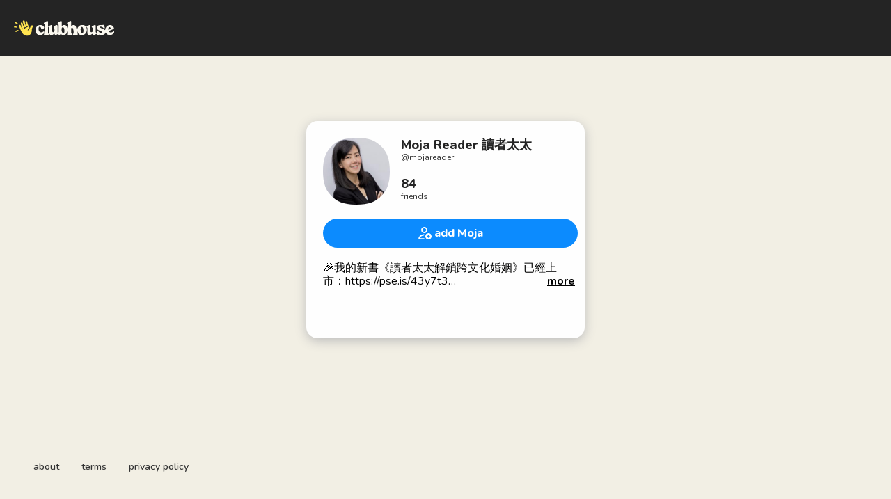

--- FILE ---
content_type: text/html; charset=utf-8
request_url: https://www.clubhouse.com/@mojareader
body_size: 5254
content:
<!DOCTYPE html><html><head><title data-next-head="">Moja Reader 讀者太太 - Clubhouse</title><meta charSet="UTF-8" data-next-head=""/><meta http-equiv="X-UA-Compatible" content="ie=edge" data-next-head=""/><meta name="viewport" content="width=device-width, initial-scale=1, maximum-scale=2, shrink-to-fit=no" data-next-head=""/><link href="/static/site.webmanifest" rel="manifest" data-next-head=""/><noscript data-next-head=""><img height="1" width="1" src="https://www.facebook.com/tr?id=1009243001352618&amp;ev=PageView&amp;noscript=1" alt=""/></noscript><meta name="archive.org_bot" content="noindex" data-next-head=""/><meta name="title" content="Moja Reader 讀者太太 - Clubhouse" data-next-head=""/><meta name="description" content="🎉我的新書《讀者太太解鎖跨文化婚姻》已經上市：https://pse.is/43y7t3

📚我的第一本書《大不列顛小怪癖：讀者太太的英國文化驚奇點評》：https://reurl.cc/W3xGyk

🎧《大不列顛小怪癖：讀者太太的英國文化驚奇點評有聲書》https://www.books.com.tw/products/E070001677?loc=P_0006_001

🇹🇼Taiwan born 🇬🇧UK based Chinese &amp; English bilingual influencer/writer/marketing consultant/海外職涯規劃📈/時事分析

🖋讀者太太專欄：

💼想看英國職場介紹，請看我在Crossing《換日線》的專欄【英國職場放大鏡】👉 https://crossing.cw.com.tw/author/757

📰想看英國時事分析，請看我在The News Lens《關鍵評論網》的專欄【讀者太太Mrs Reader】👉 https://www.thenewslens.com/author/mrsreader

🤝想要合作或邀稿，請私信我的臉書粉絲頁👉《讀者太太在英國》" data-next-head=""/><meta property="og:type" content="website" data-next-head=""/><meta property="og:site_name" content="Clubhouse" data-next-head=""/><meta property="og:title" content="Moja Reader 讀者太太 - Clubhouse" data-next-head=""/><meta property="og:description" content="🎉我的新書《讀者太太解鎖跨文化婚姻》已經上市：https://pse.is/43y7t3

📚我的第一本書《大不列顛小怪癖：讀者太太的英國文化驚奇點評》：https://reurl.cc/W3xGyk

🎧《大不列顛小怪癖：讀者太太的英國文化驚奇點評有聲書》https://www.books.com.tw/products/E070001677?loc=P_0006_001

🇹🇼Taiwan born 🇬🇧UK based Chinese &amp; English bilingual influencer/writer/marketing consultant/海外職涯規劃📈/時事分析

🖋讀者太太專欄：

💼想看英國職場介紹，請看我在Crossing《換日線》的專欄【英國職場放大鏡】👉 https://crossing.cw.com.tw/author/757

📰想看英國時事分析，請看我在The News Lens《關鍵評論網》的專欄【讀者太太Mrs Reader】👉 https://www.thenewslens.com/author/mrsreader

🤝想要合作或邀稿，請私信我的臉書粉絲頁👉《讀者太太在英國》" data-next-head=""/><meta name="twitter:site" content="@clubhouse" data-next-head=""/><meta name="twitter:title" content="Moja Reader 讀者太太 - Clubhouse" data-next-head=""/><meta name="twitter:description" content="🎉我的新書《讀者太太解鎖跨文化婚姻》已經上市：https://pse.is/43y7t3

📚我的第一本書《大不列顛小怪癖：讀者太太的英國文化驚奇點評》：https://reurl.cc/W3xGyk

🎧《大不列顛小怪癖：讀者太太的英國文化驚奇點評有聲書》https://www.books.com.tw/products/E070001677?loc=P_0006_001

🇹🇼Taiwan born 🇬🇧UK based Chinese &amp; English bilingual influencer/writer/marketing consultant/海外職涯規劃📈/時事分析

🖋讀者太太專欄：

💼想看英國職場介紹，請看我在Crossing《換日線》的專欄【英國職場放大鏡】👉 https://crossing.cw.com.tw/author/757

📰想看英國時事分析，請看我在The News Lens《關鍵評論網》的專欄【讀者太太Mrs Reader】👉 https://www.thenewslens.com/author/mrsreader

🤝想要合作或邀稿，請私信我的臉書粉絲頁👉《讀者太太在英國》" data-next-head=""/><meta property="og:url" content="https://www.clubhouse.com/@mojareader" data-next-head=""/><meta name="twitter:url" content="https://www.clubhouse.com/@mojareader" data-next-head=""/><meta property="og:image" content="https://share.clubhouse.com/og/user/@mojareader.png" data-next-head=""/><meta name="twitter:image" content="https://share.clubhouse.com/og/user/@mojareader.png" data-next-head=""/><meta name="twitter:card" content="summary_large_image" data-next-head=""/><meta name="og:image:width" content="900" data-next-head=""/><meta name="og:image:height" content="471" data-next-head=""/><link href="https://static-assets.clubhouseapi.com/static/favicon.ico" rel="shortcut icon" type="image/x-icon" data-next-head=""/><link href="https://static-assets.clubhouseapi.com/static/apple-touch-icon.png" rel="apple-touch-icon" sizes="180x180" data-next-head=""/><link href="https://static-assets.clubhouseapi.com/static/favicon-32x32.png" rel="icon" sizes="32x32" type="image/png" data-next-head=""/><link href="https://static-assets.clubhouseapi.com/static/favicon-16x16.png" rel="icon" sizes="16x16" type="image/png" data-next-head=""/><meta name="theme-color" content="#242424" data-next-head=""/><link href="https://fonts.googleapis.com/css?family=Nunito:300,400,600,700,800,900&amp;display=swap" rel="stylesheet"/><script id="talk-promo-fb-pixel" data-nscript="beforeInteractive">
              !function(f,b,e,v,n,t,s){
                if(f.fbq) return;
                n=f.fbq=function(){ n.callMethod ?
                  n.callMethod.apply(n,arguments) : n.queue.push(arguments) };
                if(!f._fbq) f._fbq=n; n.push=n; n.loaded=!0; n.version='2.0';
                n.queue=[]; t=b.createElement(e); t.async=!0;
                t.src=v; s=b.getElementsByTagName(e)[0];
                s.parentNode.insertBefore(t,s);
              }(window, document, 'script', 'https://connect.facebook.net/en_US/fbevents.js');

              fbq('init', '1009243001352618');
              fbq('track', 'PageView');
            </script><link rel="preload" href="/_next/static/css/1a8327962a15e29f.css" as="style"/><link rel="stylesheet" href="/_next/static/css/1a8327962a15e29f.css" data-n-g=""/><link rel="preload" href="/_next/static/css/a51740f23892ad37.css" as="style"/><link rel="stylesheet" href="/_next/static/css/a51740f23892ad37.css" data-n-p=""/><link rel="preload" href="/_next/static/css/bceb42a32d043c1f.css" as="style"/><link rel="stylesheet" href="/_next/static/css/bceb42a32d043c1f.css" data-n-p=""/><noscript data-n-css=""></noscript><script defer="" nomodule="" src="/_next/static/chunks/polyfills-42372ed130431b0a.js"></script><script src="/_next/static/chunks/webpack-a527aa75265ba847.js" defer=""></script><script src="/_next/static/chunks/framework-9eecfdb87c0ba10f.js" defer=""></script><script src="/_next/static/chunks/main-4ce88409eeee7e38.js" defer=""></script><script src="/_next/static/chunks/pages/_app-957c6c9c77f5a8a5.js" defer=""></script><script src="/_next/static/chunks/1877-9053f8ae7c255781.js" defer=""></script><script src="/_next/static/chunks/6808-7e1e5c4da23d5875.js" defer=""></script><script src="/_next/static/chunks/5164-ac19db62153ad7d7.js" defer=""></script><script src="/_next/static/chunks/4659-4783cd4c671ec63e.js" defer=""></script><script src="/_next/static/chunks/5539-4923d355ceea4f1d.js" defer=""></script><script src="/_next/static/chunks/pages/users/%5Busername%5D-6ba8fa37cd742a24.js" defer=""></script><script src="/_next/static/Iek9tqT2ldt-KsoFbQ97E/_buildManifest.js" defer=""></script><script src="/_next/static/Iek9tqT2ldt-KsoFbQ97E/_ssgManifest.js" defer=""></script><style data-styled="" data-styled-version="5.3.11">.hbqntS{background-color:#F2EFE4;-webkit-flex-direction:column;-ms-flex-direction:column;flex-direction:column;-webkit-box-pack:space-around;-webkit-justify-content:space-around;-ms-flex-pack:space-around;justify-content:space-around;overflow:hidden;}/*!sc*/
.gsNMSY{height:80px;}/*!sc*/
.iOZREL{padding-left:1.25rem;padding-right:1.25rem;margin-left:auto;margin-right:auto;padding-top:1rem;padding-bottom:1rem;margin-top:0;margin-bottom:0;background-color:#242424;-webkit-box-pack:justify;-webkit-justify-content:space-between;-ms-flex-pack:justify;justify-content:space-between;-webkit-align-items:center;-webkit-box-align:center;-ms-flex-align:center;align-items:center;display:-webkit-box;display:-webkit-flex;display:-ms-flexbox;display:flex;max-width:100%;height:80px;}/*!sc*/
@media screen and (min-width:40em){.iOZREL{padding-top:1.5rem;padding-bottom:1.5rem;}}/*!sc*/
.fTyooh{height:32px;height:100%;display:-webkit-box;display:-webkit-flex;display:-ms-flexbox;display:flex;-webkit-box-pack:center;-webkit-justify-content:center;-ms-flex-pack:center;justify-content:center;-webkit-align-items:center;-webkit-box-align:center;-ms-flex-align:center;align-items:center;vertical-align:middle;}/*!sc*/
.bOodjK{height:100%;display:-webkit-box;display:-webkit-flex;display:-ms-flexbox;display:flex;-webkit-box-pack:center;-webkit-justify-content:center;-ms-flex-pack:center;justify-content:center;-webkit-align-items:center;-webkit-box-align:center;-ms-flex-align:center;align-items:center;vertical-align:middle;}/*!sc*/
.idwIFb{padding:0.75rem;margin-left:auto;margin-right:auto;padding-left:0;padding-right:0;margin-top:5rem;background-color:#FFFFFF;opacity:0;-webkit-align-items:center;-webkit-box-align:center;-ms-flex-align:center;align-items:center;display:-webkit-box;display:-webkit-flex;display:-ms-flexbox;display:flex;vertical-align:middle;width:100%;max-width:400px;border-radius:1rem;z-index:998;position:relative;top:14px;box-shadow:0px 4px 16px #BDBDBD;-webkit-animation-fill-mode:forwards;animation-fill-mode:forwards;}/*!sc*/
.hhHHDd{margin-bottom:3rem;margin-left:auto;margin-right:auto;-webkit-flex-direction:column;-ms-flex-direction:column;flex-direction:column;display:-webkit-box;display:-webkit-flex;display:-ms-flexbox;display:flex;}/*!sc*/
.jZLldJ{padding-left:0.5rem;padding-right:0.5rem;padding-top:0.75rem;padding-bottom:0.75rem;-webkit-flex-direction:column;-ms-flex-direction:column;flex-direction:column;display:-webkit-box;display:-webkit-flex;display:-ms-flexbox;display:flex;}/*!sc*/
@media screen and (min-width:40em){.jZLldJ{padding-left:1.5rem;padding-right:1.5rem;}}/*!sc*/
.cNcSa{display:-webkit-box;display:-webkit-flex;display:-ms-flexbox;display:flex;}/*!sc*/
.Betxg{background-color:#F2F2F2;background-image:url(https://d14u0p1qkech25.cloudfront.net/1823730177_01bde5ad-60a5-42e0-85ec-3446d1cde120_thumbnail_250x250);background-position:center;background-size:cover;height:96px;width:96px;border-color:#E0E0E0;border-style:solid;border-width:1.5px;border:none;}/*!sc*/
.ifdvdu{margin-left:1rem;-webkit-flex:1;-ms-flex:1;flex:1;height:96px;}/*!sc*/
.hLFyxb{-webkit-box-pack:start;-webkit-justify-content:flex-start;-ms-flex-pack:start;justify-content:flex-start;-webkit-align-items:center;-webkit-box-align:center;-ms-flex-align:center;align-items:center;display:-webkit-box;display:-webkit-flex;display:-ms-flexbox;display:flex;}/*!sc*/
.crOJcv{-webkit-flex-direction:column;-ms-flex-direction:column;flex-direction:column;-webkit-box-pack:justify;-webkit-justify-content:space-between;-ms-flex-pack:justify;justify-content:space-between;display:-webkit-box;display:-webkit-flex;display:-ms-flexbox;display:flex;height:92px;}/*!sc*/
.fdLhru{-webkit-flex-direction:column;-ms-flex-direction:column;flex-direction:column;display:-webkit-box;display:-webkit-flex;display:-ms-flexbox;display:flex;}/*!sc*/
.eaSQAq{margin-top:1.25rem;margin-bottom:1.25rem;}/*!sc*/
.kXOCRu{display:-webkit-box;display:-webkit-flex;display:-ms-flexbox;display:flex;-webkit-box-pack:center;-webkit-justify-content:center;-ms-flex-pack:center;justify-content:center;}/*!sc*/
.gInxkE{margin-left:0.25rem;}/*!sc*/
.ca-dkVK{position:relative;}/*!sc*/
.ktpxRL{max-height:220px;overflow:auto;}/*!sc*/
.gxSHrY{padding-left:3rem;padding-right:3rem;padding-bottom:2.5rem;position:fixed;bottom:0;}/*!sc*/
.bHXyZk{margin-right:2rem;}/*!sc*/
.dmIFqU{margin-right:0;}/*!sc*/
data-styled.g1[id="sc-fdf92026-0"]{content:"hbqntS,gsNMSY,iOZREL,fTyooh,bOodjK,idwIFb,hhHHDd,jZLldJ,cNcSa,rTwyC,Betxg,ifdvdu,hLFyxb,crOJcv,fdLhru,eaSQAq,kXOCRu,gInxkE,ca-dkVK,ktpxRL,gxSHrY,bHXyZk,dmIFqU,"}/*!sc*/
.hLNKET{color:#242424;font-size:18px;line-height:20px;font-weight:800;}/*!sc*/
.jSPceP{color:#333333;font-size:12px;}/*!sc*/
.ikfVPb{font-size:16px;font-weight:800;}/*!sc*/
.kBfbOo{font-size:16px;line-height:1.2;-webkit-line-clamp:0;white-space:pre-line;}/*!sc*/
.lnCywE{color:#333333;font-size:14px;font-weight:600;}/*!sc*/
data-styled.g2[id="sc-72be174a-0"]{content:"hLNKET,jSPceP,ikfVPb,kBfbOo,lnCywE,"}/*!sc*/
.kXKLUI{height:24px;}/*!sc*/
.chFkMn{height:18px;}/*!sc*/
data-styled.g3[id="sc-6b0b8b36-0"]{content:"kXKLUI,chFkMn,"}/*!sc*/
.cQQeCm{padding-top:0.5rem;padding-bottom:0.5rem;padding-left:1.5rem;padding-right:1.5rem;border-radius:9999px;cursor:pointer;min-height:2rem;min-width:8rem;border:none;font-size:18px;font-weight:600;-webkit-transition:0.5s;transition:0.5s;background-color:#0C8BFF;color:#FFFFFF;height:42px;width:100%;}/*!sc*/
.cQQeCm:hover{background-color:#2b6cb0;}/*!sc*/
data-styled.g4[id="sc-53a1c493-0"]{content:"cQQeCm,"}/*!sc*/
</style></head><body><div id="__ch_overlay"></div><div id="__ch_smart_toast"></div><div id="__ch_deeplink_subview"></div><div id="__ch_interstitial_container"></div><div id="__ch_squircle_path_container"><div class="sc-fdf92026-0 rTwyC ch-squircle-src-container" aria-hidden="true"><svg width="40" height="40" viewBox="0 0 40 40" fill="none" xmlns="http://www.w3.org/2000/svg"><clipPath id="__ch_squircle" clipPathUnits="objectBoundingBox" transform="scale(0.025 0.025)"><path d="M5.13164 5.11836C1.7523 8.49344 0 12.4957 0 20C0 27.5043 1.7523 31.5066 5.13164 34.8816C8.50656 38.2523 12.5043 40 20 40C27.4957 40 31.4934 38.2523 34.8684 34.8816C38.2477 31.5066 40 27.5043 40 20C40 12.4957 38.2477 8.49344 34.8684 5.11836C31.4934 1.7477 27.4957 -3.81219e-06 20 0C12.5043 -3.81219e-06 8.50656 1.7477 5.13164 5.11836Z"></path></clipPath></svg></div></div><div id="__next"><noscript><iframe src="https://www.googletagmanager.com/ns.html?id=GTM-T3HHJVG" height="0" width="0" style="display:none;visibility:hidden"></iframe></noscript><div class="sc-fdf92026-0 hbqntS ch-full-page-min-height"><div class="sc-fdf92026-0 gsNMSY"><header class="sc-fdf92026-0 iOZREL ch-app-header"><div class="sc-fdf92026-0 fTyooh"><div class="sc-fdf92026-0 bOodjK"><img alt="App logo" src="https://static-assets.clubhouseapi.com/static/img/logo_light_with_wave.svg" height="24px" class="sc-6b0b8b36-0 kXKLUI"/></div></div></header></div><article class="sc-fdf92026-0 idwIFb ch-mount-animation--fade"><div class="sc-fdf92026-0 hhHHDd"><div class="sc-fdf92026-0 jZLldJ"><div class="sc-fdf92026-0 cNcSa"><div class="sc-fdf92026-0 rTwyC"><div aria-label="avatar" role="img" class="sc-fdf92026-0 Betxg ch-squircle"></div></div><div class="sc-fdf92026-0 ifdvdu"><div class="sc-fdf92026-0 hLFyxb"><div class="sc-fdf92026-0 crOJcv"><div class="sc-fdf92026-0 fdLhru"><p class="sc-72be174a-0 hLNKET ch-text--lg">Moja Reader 讀者太太</p><p class="sc-72be174a-0 jSPceP ch-text--xs">@<!-- -->mojareader</p></div><div class="sc-fdf92026-0 fdLhru"><p class="sc-72be174a-0 hLNKET ch-text--lg">84</p><p class="sc-72be174a-0 jSPceP ch-text--xs">friends</p></div></div></div></div></div><div class="sc-fdf92026-0 eaSQAq"><a href="https://clubhouse.app.link/web-open?%24deeplink_path=%40mojareader" class="sc-81aecd1f-0 cVlAJm ch-cancel-draggable"><button height="42px" class="sc-53a1c493-0 cQQeCm"><div class="sc-fdf92026-0 kXOCRu"><div class="sc-fdf92026-0 cNcSa"><div class="sc-fdf92026-0 bOodjK"><img src="https://static-assets.clubhouseapi.com/static/img/icon_add_friend.svg" alt="add Moja" height="18" class="sc-6b0b8b36-0 chFkMn"/></div><div class="sc-fdf92026-0 gInxkE"><p class="sc-72be174a-0 ikfVPb ch-text--md">add Moja</p></div></div></div></button></a></div><div class="sc-fdf92026-0 ca-dkVK"><div class="sc-fdf92026-0 ktpxRL"><p class="sc-72be174a-0 kBfbOo ch-text--md">🎉我的新書《讀者太太解鎖跨文化婚姻》已經上市：https://pse.is/43y7t3

📚我的第一本書《大不列顛小怪癖：讀者太太的英國文化驚奇點評》：https://reurl.cc/W3xGyk

🎧《大不列顛小怪癖：讀者太太的英國文化驚奇點評有聲書》https://www.books.com.tw/products/E070001677?loc=P_0006_001

🇹🇼Taiwan born 🇬🇧UK based Chinese &amp; English bilingual influencer/writer/marketing consultant/海外職涯規劃📈/時事分析

🖋讀者太太專欄：

💼想看英國職場介紹，請看我在Crossing《換日線》的專欄【英國職場放大鏡】👉 https://crossing.cw.com.tw/author/757

📰想看英國時事分析，請看我在The News Lens《關鍵評論網》的專欄【讀者太太Mrs Reader】👉 https://www.thenewslens.com/author/mrsreader

🤝想要合作或邀稿，請私信我的臉書粉絲頁👉《讀者太太在英國》</p></div></div></div></div></article><div class="sc-fdf92026-0 gxSHrY"><footer role="list" class="sc-fdf92026-0 cNcSa"><div role="listitem" class="sc-fdf92026-0 bHXyZk"><a href="https://www.clubhouse.com" class="sc-81aecd1f-0 cVlAJm ch-cancel-draggable" target="_blank" rel="noopener noreferrer"><p class="sc-72be174a-0 lnCywE ch-text--sm">about</p></a></div><div role="listitem" class="sc-fdf92026-0 bHXyZk"><a href="https://tos.clubhouse.com" class="sc-81aecd1f-0 cVlAJm ch-cancel-draggable" target="_blank" rel="noopener noreferrer"><p class="sc-72be174a-0 lnCywE ch-text--sm">terms</p></a></div><div role="listitem" class="sc-fdf92026-0 dmIFqU"><a href="https://privacy.clubhouse.com" class="sc-81aecd1f-0 cVlAJm ch-cancel-draggable" target="_blank" rel="noopener noreferrer"><p class="sc-72be174a-0 lnCywE ch-text--sm">privacy policy</p></a></div></footer></div></div></div><script id="__NEXT_DATA__" type="application/json">{"props":{"pageProps":{"appInstallUrls":{"android":"https://clubhouse.app.link/app?%24deeplink_path=%40mojareader\u0026%24fallback_url=https%3A%2F%2Fplay.google.com%2Fstore%2Fapps%2Fdetails%3Fid%3Dcom.clubhouse.app\u0026~campaign=website","app":"https://clubhouse.app.link/web-open?%24deeplink_path=%40mojareader","ios":"https://clubhouse.app.link/app?%24deeplink_path=%40mojareader\u0026%24fallback_url=https%3A%2F%2Fapps.apple.com%2Fus%2Fapp%2Fid1503133294\u0026~campaign=website","primary":"https://clubhouse.app.link/app?%24deeplink_path=%40mojareader\u0026%24fallback_url=https%3A%2F%2Fapps.apple.com%2Fus%2Fapp%2Fid1503133294\u0026~campaign=website","secondary":"https://clubhouse.app.link/app?%24deeplink_path=%40mojareader\u0026%24fallback_url=https%3A%2F%2Fplay.google.com%2Fstore%2Fapps%2Fdetails%3Fid%3Dcom.clubhouse.app\u0026~campaign=website"},"deviceType":{"isAndroid":false,"isiOS":false,"isDesktopWeb":true},"metaProps":{"no_index":false,"og_image_url":"https://share.clubhouse.com/og/user/@mojareader.png","og_canonical_url":"https://www.clubhouse.com/@mojareader","meta_title":"Moja Reader 讀者太太 - Clubhouse","meta_description":"🎉我的新書《讀者太太解鎖跨文化婚姻》已經上市：https://pse.is/43y7t3\n\n📚我的第一本書《大不列顛小怪癖：讀者太太的英國文化驚奇點評》：https://reurl.cc/W3xGyk\n\n🎧《大不列顛小怪癖：讀者太太的英國文化驚奇點評有聲書》https://www.books.com.tw/products/E070001677?loc=P_0006_001\n\n🇹🇼Taiwan born 🇬🇧UK based Chinese \u0026 English bilingual influencer/writer/marketing consultant/海外職涯規劃📈/時事分析\n\n🖋讀者太太專欄：\n\n💼想看英國職場介紹，請看我在Crossing《換日線》的專欄【英國職場放大鏡】👉 https://crossing.cw.com.tw/author/757\n\n📰想看英國時事分析，請看我在The News Lens《關鍵評論網》的專欄【讀者太太Mrs Reader】👉 https://www.thenewslens.com/author/mrsreader\n\n🤝想要合作或邀稿，請私信我的臉書粉絲頁👉《讀者太太在英國》","site_name":"Clubhouse","ios_install_redirect_url":"https://clubhouse.app.link/web-open?%24deeplink_path=%40mojareader","android_install_redirect_url":"https://clubhouse.app.link/web-open?%24deeplink_path=%40mojareader","is_app_install_redirect_url":false,"enable_logging":true,"logging_content_data":null},"pageUrl":"https://www.clubhouse.com/users/mojareader","routeProps":{"user_profile_type":"clubhouse_user","user":{"full_name":"Moja Reader 讀者太太","initials":"MR讀","username":"mojareader","bio":"🎉我的新書《讀者太太解鎖跨文化婚姻》已經上市：https://pse.is/43y7t3\n\n📚我的第一本書《大不列顛小怪癖：讀者太太的英國文化驚奇點評》：https://reurl.cc/W3xGyk\n\n🎧《大不列顛小怪癖：讀者太太的英國文化驚奇點評有聲書》https://www.books.com.tw/products/E070001677?loc=P_0006_001\n\n🇹🇼Taiwan born 🇬🇧UK based Chinese \u0026 English bilingual influencer/writer/marketing consultant/海外職涯規劃📈/時事分析\n\n🖋讀者太太專欄：\n\n💼想看英國職場介紹，請看我在Crossing《換日線》的專欄【英國職場放大鏡】👉 https://crossing.cw.com.tw/author/757\n\n📰想看英國時事分析，請看我在The News Lens《關鍵評論網》的專欄【讀者太太Mrs Reader】👉 https://www.thenewslens.com/author/mrsreader\n\n🤝想要合作或邀稿，請私信我的臉書粉絲頁👉《讀者太太在英國》","twitter_username":"MrsReaderUK","instagram_username":"mojareader","photo_url":"https://d14u0p1qkech25.cloudfront.net/1823730177_01bde5ad-60a5-42e0-85ec-3446d1cde120_thumbnail_250x250"},"num_followers":7721,"num_following":99,"replays":[],"social_clubs":[],"use_v2_profile":true,"friend_count":84,"chat_count":0,"is_route_part_of_skip_web_xp":true},"webAnalytics":{"isLoggingEnabled":true,"contentId":"","windowId":"fce9ea98-e69c-4e22-baa8-c88a13555f25"},"globalFeatureFlags":{"enableWebConvoReplies":true,"skipWebXpParticipationDistribution":0}},"__N_SSP":true},"page":"/users/[username]","query":{"username":"mojareader"},"buildId":"Iek9tqT2ldt-KsoFbQ97E","isFallback":false,"isExperimentalCompile":false,"gssp":true,"scriptLoader":[]}</script></body></html>